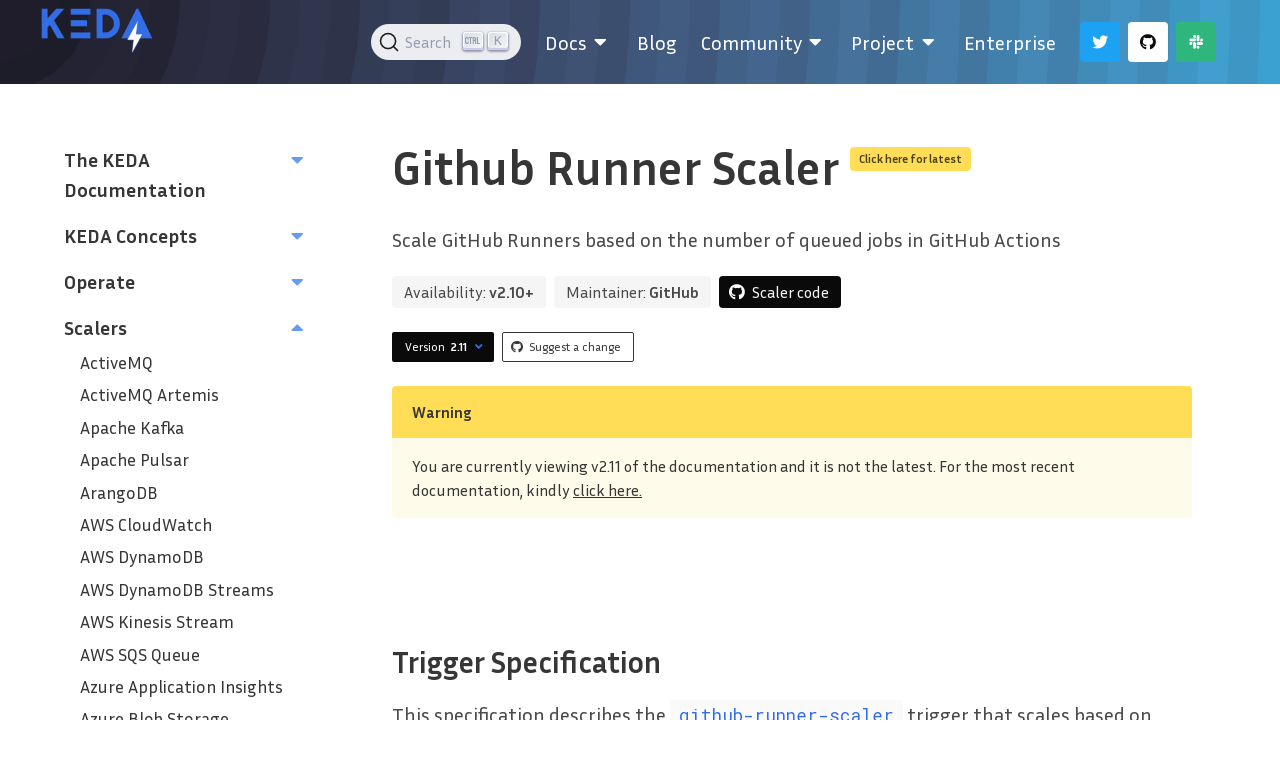

--- FILE ---
content_type: text/html; charset=UTF-8
request_url: https://keda.sh/docs/2.11/scalers/github-runner/
body_size: 10521
content:
<!doctype html><html lang=en-us>
<head>
<meta charset=utf-8>
<meta name=viewport content="width=device-width,initial-scale=1,shrink-to-fit=no">
<link rel=canonical href=https://keda.sh/docs/2.18/scalers/github-runner/>
<meta name=robots content="noindex">
<meta name=twitter:card content="summary">
<meta name=twitter:site content="kedaorg">
<meta name=twitter:creator content="kedaorg">
<meta name=twitter:image content="https://keda.sh/img/logos/keda-icon-color.png">
<meta name=twitter:image:alt content="KEDA color logo">
<meta name=docsearch:language content="en">
<meta name=docsearch:version content="2.11">
<meta property="og:url" content="https://keda.sh/docs/2.11/scalers/github-runner/">
<meta property="og:title" content="KEDA | Github Runner Scaler">
<meta property="og:description" content="Scale GitHub Runners based on the number of queued jobs in GitHub Actions">
<meta property="og:type" content="article">
<meta property="og:site_name" content="KEDA">
<meta property="og:image" content="https://keda.sh/img/logos/keda-icon-color.png">
<meta property="og:image:type" content="image/png">
<meta property="og:image:alt" content="KEDA color logo">
<meta property="og:locale" content="en_US">
<script async src="https://www.googletagmanager.com/gtag/js?id=G-YSWMV22VTQ"></script>
<script>var doNotTrack=!1;if(!doNotTrack){window.dataLayer=window.dataLayer||[];function gtag(){dataLayer.push(arguments)}gtag("js",new Date),gtag("config","G-YSWMV22VTQ",{anonymize_ip:!1})}</script>
<title>Github Runner Scaler | KEDA</title><link rel=stylesheet href=/css/style.69a433ad3d5f72be17a3de5d1a0d0c525d7e6ae47f51118c314a14aac2097171.css integrity="sha256-aaQzrT1fcr4Xo95dGg0MUl1+auR/URGMMUoUqsIJcXE=">
<link rel=stylesheet href=https://cdn.jsdelivr.net/npm/@docsearch/css@3>
<link rel="shortcut icon" href=/favicon.png>
</head><body class="is-page has-navbar-fixed-top">
<main class=is-main>
<nav id=mainnav style=padding:10px class="navbar is-transparent has-background-pattern is-fixed-top" role=navigation aria-label="main navigation" x-data="{ open: false }">
<div class=container>
<div class="navbar-brand is-left-padded" style=align-items:end>
<a class=navbar-item href=https://keda.sh>
<img src=/img/logos/keda-horizontal-color.png style=transform:scale(2) height=28 width=66 alt="Keda logo">
</a>
<a role=button class=navbar-burger data-target=navbar-menu aria-label=menu aria-expanded=false @click="open = !open" @click.away="open = false" :class="{ 'is-active': open }">
<span aria-hidden=true></span>
<span aria-hidden=true></span>
<span aria-hidden=true></span>
</a>
</div><div class=navbar-menu id=navbar-menu :class="{ 'is-active': open }">
<div class=navbar-end>
<div class=navbar-item id=navbar-search>
<p class="control has-icons-left">
<input class="input is-rounded" type=text placeholder=Search id=search-bar>
<span class="icon is-small is-left">
<i class="fas fa-search"></i>
</span>
</p></div><div class="docs-menu--mobile navbar-item is-size-5-desktop has-dropdown is-hoverable">
<div class="navbar-item is-size-5-desktop has-dropdown is-hoverable">
<div class="navbar-item is-size-5-desktop has-dropdown is-hoverable">
<a class="navbar-link is-arrowless" href=/docs/2.18/>
<span>
Docs
</span>
<span class=icon>
<i class="fas fa-md fa-caret-down"></i>
</span>
</a>
<div class="navbar-dropdown is-radiusless">
<div class="navbar-item is-size-5-desktop has-dropdown is-hoverable">
<a class="navbar-link is-arrowless" href=/docs/2.18/deploy>
<span>
Deploying KEDA
</span>
</a>
</div><div class="navbar-item is-size-5-desktop has-dropdown is-hoverable">
<a class="navbar-link is-arrowless" href=/docs/2.18/concepts>
<span>
Concepts
</span>
<span class=icon>
<i class="fas fa-md fa-caret-down"></i>
</span>
</a>
<div class="navbar-dropdown is-radiusless">
<div class="navbar-item is-size-5-desktop has-dropdown is-hoverable">
<a class="navbar-link is-arrowless" href=/docs/2.18/concepts/scaling-deployments/>
<span>
Scaling Deployments, StatefulSets & Custom Resources
</span>
</a>
</div><div class="navbar-item is-size-5-desktop has-dropdown is-hoverable">
<a class="navbar-link is-arrowless" href=/docs/2.18/concepts/scaling-jobs/>
<span>
Scaling Jobs
</span>
</a>
</div><div class="navbar-item is-size-5-desktop has-dropdown is-hoverable">
<a class="navbar-link is-arrowless" href=/docs/2.18/concepts/authentication/>
<span>
Authentication
</span>
</a>
</div><div class="navbar-item is-size-5-desktop has-dropdown is-hoverable">
<a class="navbar-link is-arrowless" href=/docs/2.18/concepts/external-scalers/>
<span>
External Scalers
</span>
</a>
</div><div class="navbar-item is-size-5-desktop has-dropdown is-hoverable">
<a class="navbar-link is-arrowless" href=/docs/2.18/concepts/admission-webhooks/>
<span>
Admission Webhooks
</span>
</a>
</div><div class="navbar-item is-size-5-desktop has-dropdown is-hoverable">
<a class="navbar-link is-arrowless" href=/docs/2.18/concepts/troubleshooting/>
<span>
Troubleshooting
</span>
</a>
</div></div></div><div class="navbar-item is-size-5-desktop has-dropdown is-hoverable">
<a class="navbar-link is-arrowless" href=/docs/2.18/concepts/#keda-architecture>
<span>
Architecture
</span>
</a>
</div><div class="navbar-item is-size-5-desktop has-dropdown is-hoverable">
<a class="navbar-link is-arrowless" href=/docs/2.18/scalers>
<span>
Scalers
</span>
</a>
</div><div class="navbar-item is-size-5-desktop has-dropdown is-hoverable">
<a class="navbar-link is-arrowless" href=/docs/2.18/operate/>
<span>
Operate
</span>
</a>
</div><div class="navbar-item is-size-5-desktop has-dropdown is-hoverable">
<a class="navbar-link is-arrowless" href=/docs/2.18/integrations/>
<span>
Integrations
</span>
</a>
</div><div class="navbar-item is-size-5-desktop has-dropdown is-hoverable">
<a class="navbar-link is-arrowless" href=/docs/2.18/authentication-providers>
<span>
Auth providers
</span>
</a>
</div><div class="navbar-item is-size-5-desktop has-dropdown is-hoverable">
<a class="navbar-link is-arrowless" href=/docs/2.18/migration/>
<span>
Migration Guide
</span>
</a>
</div><div class="navbar-item is-size-5-desktop has-dropdown is-hoverable">
<a class="navbar-link is-arrowless" href=/docs/2.18/reference/faq/>
<span>
FAQ
</span>
</a>
</div><div class="navbar-item is-size-5-desktop has-dropdown is-hoverable">
<a class="navbar-link is-arrowless" href=/docs/2.18/troubleshooting/>
<span>
Troubleshooting Guide
</span>
</a>
</div></div></div></div></div><div class="docs-menu--desktop navbar-item is-size-5-desktop has-dropdown is-hoverable">
<a class="navbar-link is-arrowless" href=/docs/2.18>
<span>
Docs
</span>
<span class="icon has-text-white">
<i class="fas fa-md fa-caret-down"></i>
</span>
</a>
<div class="navbar-dropdown is-radiusless">
<a class=navbar-item href=/docs/2.18/deploy>
<span>
Deploying KEDA
</span>
</a>
<a class=navbar-item href=/docs/2.18/concepts>
<span>
Concepts
</span>
</a>
<a class=navbar-item href=/docs/2.18/concepts/#keda-architecture>
<span>
Architecture
</span>
</a>
<a class=navbar-item href=/docs/2.18/scalers>
<span>
Scalers
</span>
</a>
<a class=navbar-item href=/docs/2.18/operate/>
<span>
Operate
</span>
</a>
<a class=navbar-item href=/docs/2.18/integrations/>
<span>
Integrations
</span>
</a>
<a class=navbar-item href=/docs/2.18/authentication-providers>
<span>
Auth providers
</span>
</a>
<a class=navbar-item href=/docs/2.18/migration/>
<span>
Migration Guide
</span>
</a>
<a class=navbar-item href=/docs/2.18/reference/faq/>
<span>
FAQ
</span>
</a>
<a class=navbar-item href=/docs/2.18/troubleshooting/>
<span>
Troubleshooting Guide
</span>
</a>
</div></div><a class="navbar-item is-size-5-desktop" href=/blog>
<span>
Blog
</span>
</a>
<div class="navbar-item is-size-5-desktop has-dropdown is-hoverable">
<a class="navbar-link is-arrowless">
<span>
Community
</span>
<span class="icon has-text-white">
<i class="fas fa-md fa-caret-down"></i>
</span>
</a>
<div class="navbar-dropdown is-radiusless">
<a class=navbar-item href=/community/>
<span>
Overview
</span>
</a>
<a class=navbar-item href=/community/#get-involved>
<span>
Get Involved
</span>
</a>
<a class=navbar-item href=/community/#end-users>
<span>
End-Users
</span>
</a>
<a class=navbar-item href=/community/#partners>
<span>
Partners
</span>
</a>
<a class=navbar-item href=/community/#supported-by>
<span>
Supported by
</span>
</a>
<a class=navbar-item href=/videos/>
<span>
Videos
</span>
</a>
<a class=navbar-item href=https://github.com/kedacore/samples target=_blank>
<span>
Samples
</span>
<span class="icon has-text-white">
<i class="fas fa-xs fa-external-link-alt"></i>
</span>
</a>
</div></div><div class="navbar-item is-size-5-desktop has-dropdown is-hoverable">
<a class="navbar-link is-arrowless">
<span>
Project
</span>
<span class="icon has-text-white">
<i class="fas fa-md fa-caret-down"></i>
</span>
</a>
<div class="navbar-dropdown is-radiusless">
<a class=navbar-item href=/support/>
<span>
Support
</span>
</a>
<a class=navbar-item href=https://github.com/cncf/foundation/blob/master/code-of-conduct.md target=_blank>
<span>
Code of Conduct
</span>
<span class="icon has-text-white">
<i class="fas fa-xs fa-external-link-alt"></i>
</span>
</a>
<a class=navbar-item href=https://github.com/kedacore/keda/blob/main/CHANGELOG.md target=_blank>
<span>
Changelog
</span>
<span class="icon has-text-white">
<i class="fas fa-xs fa-external-link-alt"></i>
</span>
</a>
<a class=navbar-item href=https://github.com/kedacore/governance/blob/main/GOVERNANCE.md target=_blank>
<span>
Governance
</span>
<span class="icon has-text-white">
<i class="fas fa-xs fa-external-link-alt"></i>
</span>
</a>
<a class=navbar-item href=https://github.com/kedacore/keda/blob/main/ROADMAP.md target=_blank>
<span>
Roadmap
</span>
<span class="icon has-text-white">
<i class="fas fa-xs fa-external-link-alt"></i>
</span>
</a>
<a class=navbar-item href=https://github.com/kedacore/governance/blob/main/DEPRECATIONS.md target=_blank>
<span>
Breaking Changes & Deprecations
</span>
<span class="icon has-text-white">
<i class="fas fa-xs fa-external-link-alt"></i>
</span>
</a>
<a class=navbar-item href=https://github.com/kedacore/keda/blob/main/CONTRIBUTING.md target=_blank>
<span>
Contributing
</span>
<span class="icon has-text-white">
<i class="fas fa-xs fa-external-link-alt"></i>
</span>
</a>
<a class=navbar-item href=https://github.com/kedacore/governance/blob/main/BRANDING.md target=_blank>
<span>
Colors and Logos
</span>
<span class="icon has-text-white">
<i class="fas fa-xs fa-external-link-alt"></i>
</span>
</a>
<a class=navbar-item href=https://github.com/kedacore/keda/blob/main/LICENSE target=_blank>
<span>
License
</span>
<span class="icon has-text-white">
<i class="fas fa-xs fa-external-link-alt"></i>
</span>
</a>
<a class=navbar-item href=https://github.com/kedacore/governance/blob/main/MEMBERS.md target=_blank>
<span>
Maintainers
</span>
<span class="icon has-text-white">
<i class="fas fa-xs fa-external-link-alt"></i>
</span>
</a>
<a class=navbar-item href=/resources/>
<span>
Learning Resources
</span>
</a>
<a class=navbar-item href=https://store.cncf.io/collections/keda target=_blank>
<span>
Merch
</span>
<span class="icon has-text-white">
<i class="fas fa-xs fa-external-link-alt"></i>
</span>
</a>
</div></div><a class="navbar-item is-size-5-desktop" href=/enterprise/>
<span>
Enterprise
</span>
</a>
<div class=navbar-item>
<div class=buttons>
<a class="button is-twitter-blue" href=https://twitter.com/kedaorg target=_blank>
<span class="icon has-text-white">
<i class="fab fa-twitter"></i>
</span>
</a>
<a class="button is-white" href=https://github.com/kedacore/keda target=_blank>
<span class="icon has-text-black">
<i class="fab fa-github"></i>
</span>
</a>
<a class="button is-slack-green" href=https://kubernetes.slack.com/messages/CKZJ36A5D target=_blank>
<span class="icon has-text-white">
<i class="fab fa-slack"></i>
</span>
</a>
</div></div></div></div></div></nav><script src=https://code.jquery.com/jquery-3.5.1.slim.min.js integrity=sha384-DfXdz2htPH0lsSSs5nCTpuj/zy4C+OGpamoFVy38MVBnE+IbbVYUew+OrCXaRkfj crossorigin=anonymous></script>
<script src=https://cdn.jsdelivr.net/npm/popper.js@1.16.0/dist/umd/popper.min.js integrity=sha384-Q6E9RHvbIyZFJoft+2mJbHaEWldlvI9IOYy5n3zV9zzTtmI3UksdQRVvoxMfooAo crossorigin=anonymous></script>
<script src=https://stackpath.bootstrapcdn.com/bootstrap/4.5.0/js/bootstrap.min.js integrity=sha384-OgVRvuATP1z7JjHLkuOU7Xw704+h835Lr+6QL9UvYjZE3Ipu6Tp75j7Bh/kR0JKI crossorigin=anonymous></script>
<script>$(function(){$(document).scroll(function(){var e=$("#mainnav");e.toggleClass("scrolled",$(this).scrollTop()>e.height())})})</script>
<div class=container>
<div class="columns is-variable is-8">
<div class="column is-one-quarter is-hidden-touch">
<div class=nav>
<div class=nav-section x-data="{ open: false }">
<div class="nav-section-title is-size-5 is-size-6-mobile" href=/docs/2.11/>
<a href=/docs/2.11/>
The KEDA Documentation
</a>
<span @click="open = !open">
<i class="fas fa-md has-text-secondary" :class="{ 'fa-caret-down': !open, 'fa-caret-up': open }"></i>
</span>
</div><ul class=nav-section-links x-show=open>
<li class=nav-section-link>
<a href=/docs/2.11/deploy/>
Deploying KEDA
</a>
</li><li class=nav-section-link>
<a href=/docs/2.11/reference/faq/>
FAQ
</a>
</li><li class=nav-section-link>
<a href=/docs/2.11/migration/>
Migration Guide
</a>
</li><li class=nav-section-link>
<a href=/docs/2.11/troubleshooting/>
Troubleshooting
</a>
</li></ul></div><div class=nav-subsection x-data="{ open: false }">
<div class="nav-section-title is-size-5 is-size-6-mobile" href=/docs/2.11/concepts/>
<a href=/docs/2.11/concepts/>
KEDA Concepts
</a>
<span @click="open = !open">
<i class="fas fa-md has-text-secondary" :class="{ 'fa-caret-down': !open, 'fa-caret-up': open }"></i>
</span>
</div><ul class=nav-section-links x-show=open>
<li class=nav-section-link>
<a href=/docs/2.11/concepts/scaling-deployments/>
Scaling Deployments, StatefulSets & Custom Resources
</a>
</li><li class=nav-section-link>
<a href=/docs/2.11/concepts/scaling-jobs/>
Scaling Jobs
</a>
</li><li class=nav-section-link>
<a href=/docs/2.11/concepts/authentication/>
Authentication
</a>
</li><li class=nav-section-link>
<a href=/docs/2.11/concepts/external-scalers/>
External Scalers
</a>
</li><li class=nav-section-link>
<a href=/docs/2.11/concepts/admission-webhooks/>
Admission Webhooks
</a>
</li><li class=nav-section-link>
<a href=/docs/2.11/concepts/troubleshooting/>
Troubleshooting
</a>
</li></ul></div><div class=nav-subsection x-data="{ open: false }">
<div class="nav-section-title is-size-5 is-size-6-mobile" href=/docs/2.11/operate/>
<a href=/docs/2.11/operate/>
Operate
</a>
<span @click="open = !open">
<i class="fas fa-md has-text-secondary" :class="{ 'fa-caret-down': !open, 'fa-caret-up': open }"></i>
</span>
</div><ul class=nav-section-links x-show=open>
<li class=nav-section-link>
<a href=/docs/2.11/operate/admission-webhooks/>
Admission Webhooks
</a>
</li><li class=nav-section-link>
<a href=/docs/2.11/operate/cluster/>
Cluster
</a>
</li><li class=nav-section-link>
<a href=/docs/2.11/operate/events/>
Events
</a>
</li><li class=nav-section-link>
<a href=/docs/2.11/operate/metrics-server/>
KEDA Metrics Server
</a>
</li><li class=nav-section-link>
<a href=/docs/2.11/operate/security/>
Security
</a>
</li></ul></div><div class=nav-subsection x-data="{ open: true }">
<div class="nav-section-title is-size-5 is-size-6-mobile" href=/docs/2.11/scalers/>
<a href=/docs/2.11/scalers/>
Scalers
</a>
<span @click="open = !open">
<i class="fas fa-md has-text-secondary" :class="{ 'fa-caret-down': !open, 'fa-caret-up': open }"></i>
</span>
</div><ul class=nav-section-links x-show=open>
<li class=nav-section-link>
<a href=/docs/2.11/scalers/activemq/>
ActiveMQ
</a>
</li><li class=nav-section-link>
<a href=/docs/2.11/scalers/artemis/>
ActiveMQ Artemis
</a>
</li><li class=nav-section-link>
<a href=/docs/2.11/scalers/apache-kafka/>
Apache Kafka
</a>
</li><li class=nav-section-link>
<a href=/docs/2.11/scalers/pulsar/>
Apache Pulsar
</a>
</li><li class=nav-section-link>
<a href=/docs/2.11/scalers/arangodb/>
ArangoDB
</a>
</li><li class=nav-section-link>
<a href=/docs/2.11/scalers/aws-cloudwatch/>
AWS CloudWatch
</a>
</li><li class=nav-section-link>
<a href=/docs/2.11/scalers/aws-dynamodb/>
AWS DynamoDB
</a>
</li><li class=nav-section-link>
<a href=/docs/2.11/scalers/aws-dynamodb-streams/>
AWS DynamoDB Streams
</a>
</li><li class=nav-section-link>
<a href=/docs/2.11/scalers/aws-kinesis/>
AWS Kinesis Stream
</a>
</li><li class=nav-section-link>
<a href=/docs/2.11/scalers/aws-sqs/>
AWS SQS Queue
</a>
</li><li class=nav-section-link>
<a href=/docs/2.11/scalers/azure-app-insights/>
Azure Application Insights
</a>
</li><li class=nav-section-link>
<a href=/docs/2.11/scalers/azure-storage-blob/>
Azure Blob Storage
</a>
</li><li class=nav-section-link>
<a href=/docs/2.11/scalers/azure-data-explorer/>
Azure Data Explorer
</a>
</li><li class=nav-section-link>
<a href=/docs/2.11/scalers/azure-event-hub/>
Azure Event Hubs
</a>
</li><li class=nav-section-link>
<a href=/docs/2.11/scalers/azure-log-analytics/>
Azure Log Analytics
</a>
</li><li class=nav-section-link>
<a href=/docs/2.11/scalers/azure-monitor/>
Azure Monitor
</a>
</li><li class=nav-section-link>
<a href=/docs/2.11/scalers/azure-pipelines/>
Azure Pipelines
</a>
</li><li class=nav-section-link>
<a href=/docs/2.11/scalers/azure-service-bus/>
Azure Service Bus
</a>
</li><li class=nav-section-link>
<a href=/docs/2.11/scalers/azure-storage-queue/>
Azure Storage Queue
</a>
</li><li class=nav-section-link>
<a href=/docs/2.11/scalers/cassandra/>
Cassandra
</a>
</li><li class=nav-section-link>
<a href=/docs/2.11/scalers/couchdb/>
CouchDB
</a>
</li><li class=nav-section-link>
<a href=/docs/2.11/scalers/cpu/>
CPU
</a>
</li><li class=nav-section-link>
<a href=/docs/2.11/scalers/cron/>
Cron
</a>
</li><li class=nav-section-link>
<a href=/docs/2.11/scalers/datadog/>
Datadog
</a>
</li><li class=nav-section-link>
<a href=/docs/2.11/scalers/elasticsearch/>
Elasticsearch
</a>
</li><li class=nav-section-link>
<a href=/docs/2.11/scalers/etcd/>
Etcd
</a>
</li><li class=nav-section-link>
<a href=/docs/2.11/scalers/external/>
External
</a>
</li><li class=nav-section-link>
<a href=/docs/2.11/scalers/external-push/>
External Push
</a>
</li><li class="nav-section-link is-active">
<a href=/docs/2.11/scalers/github-runner/>
Github Runner Scaler
</a>
</li><div class=nav-section-toc>
<nav id=TableOfContents>
<ul>
<li>
<ul>
<li><a href=#trigger-specification>Trigger Specification</a></li><li><a href=#authentication-parameters>Authentication Parameters</a></li><li><a href=#setting-up-the-github-app>Setting up the GitHub App</a></li><li><a href=#how-does-it-work>How does it work?</a></li><li><a href=#example>Example</a></li></ul></li></ul></nav></div><li class=nav-section-link>
<a href=/docs/2.11/scalers/gcp-stackdriver/>
Google Cloud Platform Stackdriver
</a>
</li><li class=nav-section-link>
<a href=/docs/2.11/scalers/gcp-storage/>
Google Cloud Platform Storage
</a>
</li><li class=nav-section-link>
<a href=/docs/2.11/scalers/gcp-pub-sub/>
Google Cloud Platform‎ Pub/Sub
</a>
</li><li class=nav-section-link>
<a href=/docs/2.11/scalers/graphite/>
Graphite
</a>
</li><li class=nav-section-link>
<a href=/docs/2.11/scalers/huawei-cloudeye/>
Huawei Cloudeye
</a>
</li><li class=nav-section-link>
<a href=/docs/2.11/scalers/ibm-mq/>
IBM MQ
</a>
</li><li class=nav-section-link>
<a href=/docs/2.11/scalers/influxdb/>
InfluxDB
</a>
</li><li class=nav-section-link>
<a href=/docs/2.11/scalers/kubernetes-workload/>
Kubernetes Workload
</a>
</li><li class=nav-section-link>
<a href=/docs/2.11/scalers/liiklus-topic/>
Liiklus Topic
</a>
</li><li class=nav-section-link>
<a href=/docs/2.11/scalers/loki/>
Loki
</a>
</li><li class=nav-section-link>
<a href=/docs/2.11/scalers/memory/>
Memory
</a>
</li><li class=nav-section-link>
<a href=/docs/2.11/scalers/metrics-api/>
Metrics API
</a>
</li><li class=nav-section-link>
<a href=/docs/2.11/scalers/mongodb/>
MongoDB
</a>
</li><li class=nav-section-link>
<a href=/docs/2.11/scalers/mssql/>
MSSQL
</a>
</li><li class=nav-section-link>
<a href=/docs/2.11/scalers/mysql/>
MySQL
</a>
</li><li class=nav-section-link>
<a href=/docs/2.11/scalers/nats-jetstream/>
NATS JetStream
</a>
</li><li class=nav-section-link>
<a href=/docs/2.11/scalers/nats-streaming/>
NATS Streaming
</a>
</li><li class=nav-section-link>
<a href=/docs/2.11/scalers/new-relic/>
New Relic
</a>
</li><li class=nav-section-link>
<a href=/docs/2.11/scalers/openstack-metric/>
OpenStack Metric
</a>
</li><li class=nav-section-link>
<a href=/docs/2.11/scalers/openstack-swift/>
OpenStack Swift
</a>
</li><li class=nav-section-link>
<a href=/docs/2.11/scalers/postgresql/>
PostgreSQL
</a>
</li><li class=nav-section-link>
<a href=/docs/2.11/scalers/predictkube/>
Predictkube
</a>
</li><li class=nav-section-link>
<a href=/docs/2.11/scalers/prometheus/>
Prometheus
</a>
</li><li class=nav-section-link>
<a href=/docs/2.11/scalers/rabbitmq-queue/>
RabbitMQ Queue
</a>
</li><li class=nav-section-link>
<a href=/docs/2.11/scalers/redis-lists/>
Redis Lists
</a>
</li><li class=nav-section-link>
<a href=/docs/2.11/scalers/redis-cluster-lists/>
Redis Lists (supports Redis Cluster)
</a>
</li><li class=nav-section-link>
<a href=/docs/2.11/scalers/redis-sentinel-lists/>
Redis Lists (supports Redis Sentinel)
</a>
</li><li class=nav-section-link>
<a href=/docs/2.11/scalers/redis-streams/>
Redis Streams
</a>
</li><li class=nav-section-link>
<a href=/docs/2.11/scalers/redis-cluster-streams/>
Redis Streams (supports Redis Cluster)
</a>
</li><li class=nav-section-link>
<a href=/docs/2.11/scalers/redis-sentinel-streams/>
Redis Streams (supports Redis Sentinel)
</a>
</li><li class=nav-section-link>
<a href=/docs/2.11/scalers/selenium-grid-scaler/>
Selenium Grid Scaler
</a>
</li><li class=nav-section-link>
<a href=/docs/2.11/scalers/solace-pub-sub/>
Solace PubSub+ Event Broker
</a>
</li><li class=nav-section-link>
<a href=/docs/2.11/scalers/solr/>
Solr
</a>
</li></ul></div><div class=nav-subsection x-data="{ open: false }">
<div class="nav-section-title is-size-5 is-size-6-mobile" href=/docs/2.11/authentication-providers/>
<a href=/docs/2.11/authentication-providers/>
Authentication Providers
</a>
<span @click="open = !open">
<i class="fas fa-md has-text-secondary" :class="{ 'fa-caret-down': !open, 'fa-caret-up': open }"></i>
</span>
</div><ul class=nav-section-links x-show=open>
<li class=nav-section-link>
<a href=/docs/2.11/authentication-providers/aws-eks/>
AWS EKS Pod Identity Webhook
</a>
</li><li class=nav-section-link>
<a href=/docs/2.11/authentication-providers/aws-kiam/>
AWS Kiam Pod Identity
</a>
</li><li class=nav-section-link>
<a href=/docs/2.11/authentication-providers/azure-ad-pod-identity/>
Azure AD Pod Identity
</a>
</li><li class=nav-section-link>
<a href=/docs/2.11/authentication-providers/azure-ad-workload-identity/>
Azure AD Workload Identity
</a>
</li><li class=nav-section-link>
<a href=/docs/2.11/authentication-providers/azure-key-vault/>
Azure Key Vault secret
</a>
</li><li class=nav-section-link>
<a href=/docs/2.11/authentication-providers/environment-variable/>
Environment variable
</a>
</li><li class=nav-section-link>
<a href=/docs/2.11/authentication-providers/gcp-workload-identity/>
GCP Workload Identity
</a>
</li><li class=nav-section-link>
<a href=/docs/2.11/authentication-providers/hashicorp-vault/>
Hashicorp Vault secret
</a>
</li><li class=nav-section-link>
<a href=/docs/2.11/authentication-providers/secret/>
Secret
</a>
</li></ul></div><div class=nav-subsection x-data="{ open: false }">
<div class="nav-section-title is-size-5 is-size-6-mobile" href=/docs/2.11/integrations/>
<a href=/docs/2.11/integrations/>
Integrations
</a>
<span @click="open = !open">
<i class="fas fa-md has-text-secondary" :class="{ 'fa-caret-down': !open, 'fa-caret-up': open }"></i>
</span>
</div><ul class=nav-section-links x-show=open>
<li class=nav-section-link>
<a href=/docs/2.11/integrations/prometheus/>
Integrate with Prometheus
</a>
</li></ul></div></div></div><div class="column is-three-quarters is-content-column">
<section class=hero>
<div class=hero-body>
<div class=container>
<p class="title is-size-1 is-size-2-mobile has-text-weight-bold is-spaced">
Github Runner Scaler
<sup>
<a href=/docs/2.18/scalers/github-runner/>
<span class="tag is-warning">Click here for latest</span>
</a>
</sup>
</p><p class=subtitle>
Scale GitHub Runners based on the number of queued jobs in GitHub Actions
</p><div class=field>
<p class=control>
<div class="tags are-medium">
<span class=tag>
Availability:&nbsp;<span class=has-text-weight-bold>v2.10+</span>
</span>
<span class="tag is-outlined">
Maintainer:&nbsp;<span class=has-text-weight-bold>GitHub</span>
</span>
<div class="tag is-black">
<span class=icon>
<i class="fab fa-github"></i>
</span>
<a class=has-text-light href=https://github.com/kedacore/keda/blob/main/pkg/scalers/github_runner_scaler.go target=_blank>
Scaler code
</a>
</div></div></p></div><div class="buttons are-small are-spaced">
<div class=dropdown x-data="{ open: false }" :class="{ 'is-active': open }">
<div class=dropdown-trigger>
<button class="button is-black" aria-haspopup=true aria-controls=dropdown-menu @click="open = !open" @click.away="open = false">
Version
&nbsp;
<span class=has-text-weight-bold>
2.11
</span>
<span class="icon is-small has-text-primary">
<i class="fas fa-angle-down" aria-hidden=true></i>
</span>
</button>
</div><div class=dropdown-menu id=dropdown-menu role=menu>
<div class=dropdown-content>
<a class=dropdown-item href=/docs/2.19/scalers/github-runner>
<span>
2.19
</span>
&nbsp;
<span>
(unreleased)
</span>
</a>
<a class=dropdown-item href=/docs/2.18/scalers/github-runner>
<span>
2.18
</span>
&nbsp;
<span>
(latest)
</span>
</a>
<a class=dropdown-item href=/docs/2.17/scalers/github-runner>
<span>
2.17
</span>
</a>
<a class=dropdown-item href=/docs/2.16/scalers/github-runner>
<span>
2.16
</span>
</a>
<a class=dropdown-item href=/docs/2.15/scalers/github-runner>
<span>
2.15
</span>
</a>
<a class=dropdown-item href=/docs/2.14/scalers/github-runner>
<span>
2.14
</span>
</a>
<a class=dropdown-item href=/docs/2.13/scalers/github-runner>
<span>
2.13
</span>
</a>
<a class=dropdown-item href=/docs/2.12/scalers/github-runner>
<span>
2.12
</span>
</a>
<a class=dropdown-item href=/docs/2.11/scalers/github-runner>
<span>
2.11
</span>
</a>
<a class=dropdown-item href=/docs/2.10/scalers/github-runner>
<span>
2.10
</span>
</a>
</div></div></div><a class="button is-dark is-outlined" href=https://github.com/kedacore/keda-docs/blob/main/content/docs/2.11/scalers/github-runner.md target=_blank>
<span class=icon>
<i class="fab fa-github"></i>
</span>
<span>
Suggest a change
</span>
</a>
</div><article class="message is-warning">
<div class=message-header>
<p>Warning</p></div><div class=message-body>
You are currently viewing v2.11 of the documentation and it is not the latest. For the most recent documentation, kindly <a href=/docs/2.18/scalers/github-runner/> click here.</a>
</div></article></div></div></section><section class=section>
<div class=container>
<div class="content is-medium is-constrained has-bottom-margin">
<h3 id=trigger-specification>Trigger Specification <a class=headline-hash href=#trigger-specification><span class="icon hashlink"><i class="fas fa-hashtag"></i></span></a></h3><p>This specification describes the <code>github-runner-scaler</code> trigger that scales based on queued jobs in GitHub Actions.</p><div class=highlight><pre tabindex=0 style=color:#f8f8f2;background-color:#282a36;-moz-tab-size:4;-o-tab-size:4;tab-size:4><code class=language-yaml data-lang=yaml><span style=display:flex><span><span style=color:#ff79c6>triggers</span>:
</span></span><span style=display:flex><span>  - <span style=color:#ff79c6>type</span>: github-runner
</span></span><span style=display:flex><span>    <span style=color:#ff79c6>metadata</span>:
</span></span><span style=display:flex><span>      <span style=color:#6272a4># Optional: The URL of the GitHub API, defaults to https://api.github.com</span>
</span></span><span style=display:flex><span>      <span style=color:#ff79c6>githubApiURL</span>: <span style=color:#f1fa8c>&#34;https://api.github.com&#34;</span>
</span></span><span style=display:flex><span>      <span style=color:#6272a4># Required: The owner of the GitHub repository, or the organization that owns the repository</span>
</span></span><span style=display:flex><span>      <span style=color:#ff79c6>owner</span>: <span style=color:#f1fa8c>&#34;{owner}&#34;</span>
</span></span><span style=display:flex><span>      <span style=color:#6272a4># Required: The scope of the runner, can be either &#34;org&#34; (organisation), &#34;ent&#34; (enterprise) or &#34;repo&#34; (repository)</span>
</span></span><span style=display:flex><span>      <span style=color:#ff79c6>runnerScope</span>: <span style=color:#f1fa8c>&#34;{runnerScope}&#34;</span>
</span></span><span style=display:flex><span>      <span style=color:#6272a4># Optional: The list of repositories to scale, separated by comma</span>
</span></span><span style=display:flex><span>      <span style=color:#ff79c6>repos</span>: <span style=color:#f1fa8c>&#34;{repos}&#34;</span>
</span></span><span style=display:flex><span>      <span style=color:#6272a4># Optional: The list of runner labels to scale on, separated by comma</span>
</span></span><span style=display:flex><span>      <span style=color:#ff79c6>labels</span>: <span style=color:#f1fa8c>&#34;{labels}&#34;</span>
</span></span><span style=display:flex><span>      <span style=color:#6272a4># Optional: The target number of queued jobs to scale on</span>
</span></span><span style=display:flex><span>      <span style=color:#ff79c6>targetWorkflowQueueLength</span>: <span style=color:#f1fa8c>&#34;1&#34;</span> <span style=color:#6272a4># Default 1</span>
</span></span><span style=display:flex><span>      <span style=color:#6272a4># Optional: The name of the application ID from the GitHub App</span>
</span></span><span style=display:flex><span>      <span style=color:#ff79c6>applicationID</span>: <span style=color:#f1fa8c>&#34;{applicatonID}&#34;</span>
</span></span><span style=display:flex><span>      <span style=color:#6272a4># Optional: The name of the installation ID from the GitHub App once installed into Org or repo.</span>
</span></span><span style=display:flex><span>      <span style=color:#ff79c6>installationID</span>: <span style=color:#f1fa8c>&#34;{installationID}&#34;</span>      
</span></span><span style=display:flex><span>    <span style=color:#ff79c6>authenticationRef</span>:
</span></span><span style=display:flex><span>      <span style=color:#ff79c6>name</span>: personalAccessToken or appKey triggerAuthentication Reference
</span></span></code></pre></div><p><strong>Parameter list:</strong></p><ul>
<li><code>githubApiURL</code> - The URL of the GitHub API, defaults to <a href=https://api.github.com target=_blank>https://api.github.com<sup><i class="fas fa-xs fa-external-link-alt"></i></sup></a>. You should only need to modify this if you have your own GitHub Appliance. (Optional)</li><li><code>owner</code> - The owner of the GitHub repository, or the organization that owns the repository. (Required)</li><li><code>runnerScope</code> - The scope of the runner, can be either &ldquo;org&rdquo;, &ldquo;ent&rdquo; or &ldquo;repo&rdquo;. (Required)</li><li><code>repos</code> - The list of repositories to scale, separated by comma. (Optional)</li><li><code>labels</code> - The list of runner labels to scale on, separated by comma. (Optional)</li><li><code>targetWorkflowQueueLength</code> - The target number of queued jobs to scale on. (Optional, Default: 1)</li><li><code>applicationID</code> - The name of the application ID from the GitHub App. (Optional, Required if installationID set)</li><li><code>installationID</code> - The name of the installation ID from the GitHub App once installed into Org or repo. (Optional, Required if applicationID set)</li></ul><p><em>Parameters from Environment Variables</em></p><p>You can access each parameter from above using environment variables. When you specify the parameter in metadata with a suffix of <code>FromEnv</code>,
the scaler will use the value from the environment variable. The environment variable must be available to the manifest. e.g. <code>labelsFromEnv: "RUNNER_LABELS"</code> will use the environment variable <code>RUNNER_LABELS</code> as the source fo the <code>labels</code> parameter.</p><ul>
<li><code>githubApiURLFromEnv</code> - The URL of the GitHub API, defaults to <a href=https://api.github.com target=_blank>https://api.github.com<sup><i class="fas fa-xs fa-external-link-alt"></i></sup></a>. You should only need to modify this if you have your own GitHub Appliance. (Optional)</li><li><code>ownerFromEnv</code> - The owner of the GitHub repository, or the organization that owns the repository. (Required)</li><li><code>runnerScopeFromEnv</code> - The scope of the runner, can be either &ldquo;org&rdquo;, &ldquo;ent&rdquo; or &ldquo;repo&rdquo;. (Required)</li><li><code>reposFromEnv</code> - The list of repositories to scale, separated by comma. (Optional)</li><li><code>labelsFromEnv</code> - The list of runner labels to scale on, separated by comma. (Optional)</li><li><code>targetWorkflowQueueLengthFromEnv</code> - The target number of queued jobs to scale on. (Optional, Default: 1)</li><li><code>applicationIDFromEnv</code> - The name of the application ID from the GitHub App. (Optional) (Required if installationID set)</li><li><code>installationIDFromEnv</code> - The name of the installation ID from the GitHub App once installed into Org or repo. (Optional) (Required if applicationID set)</li></ul><h3 id=authentication-parameters>Authentication Parameters <a class=headline-hash href=#authentication-parameters><span class="icon hashlink"><i class="fas fa-hashtag"></i></span></a></h3><p>You authenticate with GitHub using a Personal Access Token or a GitHub App private key via <code>TriggerAuthentication</code> configuration.</p><p><strong>Token or Key Authentication:</strong></p><ul>
<li><code>personalAccessToken</code> - The Personal Access Token (PAT) for GitHub from your user. (Optional, Required if GitHub App not used)</li><li><code>appKey</code> - The private key for the GitHub App. This is the contents of the <code>.pem</code> file you downloaded when you created the GitHub App. (Optional, Required if applicationID set)</li></ul><h3 id=setting-up-the-github-app>Setting up the GitHub App <a class=headline-hash href=#setting-up-the-github-app><span class="icon hashlink"><i class="fas fa-hashtag"></i></span></a></h3><p>You can use the GitHub App to authenticate with GitHub. This is useful if you want a more secure method of authentication with higher rate limits.</p><ol>
<li>Create a GitHub App in your organization or repository. (<a href=https://docs.github.com/en/developers/apps/creating-a-github-app target=_blank>docs<sup><i class="fas fa-xs fa-external-link-alt"></i></sup></a>)</li><li>Make a note of the Application ID. You will need these to configure the scaler.</li><li>Disable Webhooks on your GitHub App.</li><li>Set the permissions for your GitHub App. The following permissions are required:
<ul>
<li><strong>Repository permissions</strong>
<ul>
<li>Actions - Read-only</li><li>Administration - Read & Write</li><li>Metadata - Read-only</li></ul></li><li><strong>Organization permissions</strong>
<ul>
<li>Actions - Read-only</li><li>Metadata - Read-only</li><li>Self-hosted Runners - Read & write</li></ul></li></ul></li><li>Download the private key for the GitHub App. (<a href=https://docs.github.com/en/developers/apps/authenticating-with-github-apps#generating-a-private-key target=_blank>docs<sup><i class="fas fa-xs fa-external-link-alt"></i></sup></a>)</li><li>Install the GitHub App on your organization or repository. (<a href=https://docs.github.com/en/developers/apps/installing-github-apps target=_blank>docs<sup><i class="fas fa-xs fa-external-link-alt"></i></sup></a>)</li><li>Make a note of the Installation ID. You will need these to configure the scaler.</li></ol><h3 id=how-does-it-work>How does it work? <a class=headline-hash href=#how-does-it-work><span class="icon hashlink"><i class="fas fa-hashtag"></i></span></a></h3><p>The scaler will query the GitHub API to get the number of queued jobs in the specified repositories, subject to filters. If the number of queued jobs is equal to or greater than the <code>targetWorkflowQueueLength</code>, the scaler will scale up.</p><p>We provide various options to have granular control over what runners to scale:</p><ul>
<li><strong>Repository Filtering</strong> - If no <code>repos</code> are specified, the scaler will query all repositories in the specified <code>owner</code>. This is useful if you want to scale on all repositories in an organization, but will result in a lot of API calls and affect the Rate Limit.</li><li><strong>Label-based Filtering</strong> - The <code>labels</code> parameter is used to filter the runners that the scaler will scale. It uses the minimum applicable label for the runner. For example, if you have a runner with the labels <code>golang</code> and <code>helm</code>, and you specify <code>helm</code> in the <code>labels</code> field on the GitHub Action, the scaler will scale up that runner.</li></ul><p><strong>API Query Chain</strong></p><p>The scaler will query the GitHub API in the following order:</p><ul>
<li>If no repos are specified: Get the list of repos for the specified owner.</li><li>For each repo: Get the list of workflows runs in the repo.</li><li>For each queued workflow run: Get the list of jobs in the queued workflow run.</li><li>For each job: if the scaler matches, increment the queue length for that scaler.</li></ul><p><strong>Notes on Rate Limits</strong></p><p>GitHub Documentation on Rate Limiting <a href="https://docs.github.com/en/rest/overview/resources-in-the-rest-api?apiVersion=2022-11-28#rate-limiting" target=_blank>https://docs.github.com/en/rest/overview/resources-in-the-rest-api?apiVersion=2022-11-28#rate-limiting<sup><i class="fas fa-xs fa-external-link-alt"></i></sup></a></p><p>Example: The GitHub API has a rate limit of standard 5000 requests per hour. The scaler will make 1 request per repository to get the list of workflows,
and 1 request per queued workflow to get the list of jobs. If you have 100 repositories, and 10 queued workflows (across all those repos), the scaler will make 110 requests per scaler check (default: 30 secs). This is 3.6% of the hourly rate limit per 30 seconds.</p><p>Careful design of how you design your repository request layout can help reduce the number of API calls. Usage of the <code>repos</code> parameter is recommended to reduce the number of API calls to the GitHub API.</p><p>Note: This does not apply to a hosted appliance as there are no rate limits.</p><p>Additional Note: The GitHub App authentication method has a rate limit of 15000 rather than 5000 per hour.</p><p><strong>References</strong></p><p>GitHub&rsquo;s self-hosted runner documentation: <a href=https://docs.github.com/en/actions/hosting-your-own-runners/about-self-hosted-runners target=_blank>https://docs.github.com/en/actions/hosting-your-own-runners/about-self-hosted-runners<sup><i class="fas fa-xs fa-external-link-alt"></i></sup></a></p><p>myoung34&rsquo;s excellent worker on containerised runners: <a href=https://github.com/myoung34/docker-github-actions-runner target=_blank>https://github.com/myoung34/docker-github-actions-runner<sup><i class="fas fa-xs fa-external-link-alt"></i></sup></a></p><h3 id=example>Example <a class=headline-hash href=#example><span class="icon hashlink"><i class="fas fa-hashtag"></i></span></a></h3><div class=highlight><pre tabindex=0 style=color:#f8f8f2;background-color:#282a36;-moz-tab-size:4;-o-tab-size:4;tab-size:4><code class=language-yaml data-lang=yaml><span style=display:flex><span><span style=color:#ff79c6>apiVersion</span>: v1
</span></span><span style=display:flex><span><span style=color:#ff79c6>kind</span>: Secret
</span></span><span style=display:flex><span><span style=color:#ff79c6>type</span>: Opaque
</span></span><span style=display:flex><span><span style=color:#ff79c6>metadata</span>:
</span></span><span style=display:flex><span>  <span style=color:#ff79c6>name</span>: github-auth
</span></span><span style=display:flex><span><span style=color:#ff79c6>data</span>:
</span></span><span style=display:flex><span>  <span style=color:#ff79c6>personalAccessToken</span>: &lt;encoded personalAccessToken&gt;
</span></span><span style=display:flex><span>---
</span></span><span style=display:flex><span><span style=color:#ff79c6>apiVersion</span>: keda.sh/v1alpha1
</span></span><span style=display:flex><span><span style=color:#ff79c6>kind</span>: TriggerAuthentication
</span></span><span style=display:flex><span><span style=color:#ff79c6>metadata</span>:
</span></span><span style=display:flex><span>  <span style=color:#ff79c6>name</span>: github-trigger-auth
</span></span><span style=display:flex><span>  <span style=color:#ff79c6>namespace</span>: default
</span></span><span style=display:flex><span><span style=color:#ff79c6>spec</span>:
</span></span><span style=display:flex><span>  <span style=color:#ff79c6>secretTargetRef</span>:
</span></span><span style=display:flex><span>    - <span style=color:#ff79c6>parameter</span>: personalAccessToken
</span></span><span style=display:flex><span>      <span style=color:#ff79c6>name</span>: github-auth
</span></span><span style=display:flex><span>      <span style=color:#ff79c6>key</span>: personalAccessToken
</span></span><span style=display:flex><span>---
</span></span><span style=display:flex><span><span style=color:#ff79c6>apiVersion</span>: keda.sh/v1alpha1
</span></span><span style=display:flex><span><span style=color:#ff79c6>kind</span>: ScaledObject
</span></span><span style=display:flex><span><span style=color:#ff79c6>metadata</span>:
</span></span><span style=display:flex><span>  <span style=color:#ff79c6>name</span>: github-runner-scaledobject
</span></span><span style=display:flex><span>  <span style=color:#ff79c6>namespace</span>: default
</span></span><span style=display:flex><span><span style=color:#ff79c6>spec</span>:
</span></span><span style=display:flex><span>  <span style=color:#ff79c6>scaleTargetRef</span>:
</span></span><span style=display:flex><span>    <span style=color:#ff79c6>name</span>: gitrunner-deployment
</span></span><span style=display:flex><span>  <span style=color:#ff79c6>minReplicaCount</span>: <span style=color:#bd93f9>1</span>
</span></span><span style=display:flex><span>  <span style=color:#ff79c6>maxReplicaCount</span>: <span style=color:#bd93f9>5</span>
</span></span><span style=display:flex><span>  <span style=color:#ff79c6>triggers</span>:
</span></span><span style=display:flex><span>  - <span style=color:#ff79c6>type</span>: github-runner
</span></span><span style=display:flex><span>    <span style=color:#ff79c6>metadata</span>:
</span></span><span style=display:flex><span>      <span style=color:#ff79c6>githubApiURL</span>: <span style=color:#f1fa8c>&#34;https://api.github.com&#34;</span>
</span></span><span style=display:flex><span>      <span style=color:#ff79c6>owner</span>: <span style=color:#f1fa8c>&#34;kedacore&#34;</span>
</span></span><span style=display:flex><span>      <span style=color:#ff79c6>runnerScope</span>: <span style=color:#f1fa8c>&#34;repo&#34;</span>
</span></span><span style=display:flex><span>      <span style=color:#ff79c6>repos</span>: <span style=color:#f1fa8c>&#34;keda,keda-docs&#34;</span>
</span></span><span style=display:flex><span>      <span style=color:#ff79c6>labels</span>: <span style=color:#f1fa8c>&#34;golang,helm&#34;</span>
</span></span><span style=display:flex><span>      <span style=color:#ff79c6>targetWorkflowQueueLength</span>: <span style=color:#f1fa8c>&#34;1&#34;</span>
</span></span><span style=display:flex><span>    <span style=color:#ff79c6>authenticationRef</span>:
</span></span><span style=display:flex><span>     <span style=color:#ff79c6>name</span>: github-trigger-auth
</span></span></code></pre></div><p>Alternate example using ScaledJobs and using myoung34&rsquo;s work on containerised runners:</p><div class=highlight><pre tabindex=0 style=color:#f8f8f2;background-color:#282a36;-moz-tab-size:4;-o-tab-size:4;tab-size:4><code class=language-yaml data-lang=yaml><span style=display:flex><span><span style=color:#ff79c6>apiVersion</span>: keda.sh/v1alpha1
</span></span><span style=display:flex><span><span style=color:#ff79c6>kind</span>: ScaledJob
</span></span><span style=display:flex><span><span style=color:#ff79c6>metadata</span>:
</span></span><span style=display:flex><span>  <span style=color:#ff79c6>name</span>: scaledjob-github-runner
</span></span><span style=display:flex><span>  <span style=color:#ff79c6>namespace</span>: github-runner
</span></span><span style=display:flex><span><span style=color:#ff79c6>spec</span>:
</span></span><span style=display:flex><span>  <span style=color:#ff79c6>jobTargetRef</span>:
</span></span><span style=display:flex><span>    <span style=color:#ff79c6>template</span>:
</span></span><span style=display:flex><span>      <span style=color:#ff79c6>metadata</span>:
</span></span><span style=display:flex><span>        <span style=color:#ff79c6>labels</span>:
</span></span><span style=display:flex><span>          <span style=color:#ff79c6>app</span>: scaledjob-github-runner
</span></span><span style=display:flex><span>      <span style=color:#ff79c6>spec</span>:
</span></span><span style=display:flex><span>        <span style=color:#ff79c6>containers</span>:
</span></span><span style=display:flex><span>        - <span style=color:#ff79c6>name</span>: scaledjob-github-runner
</span></span><span style=display:flex><span>          <span style=color:#ff79c6>image</span>: myoung34/github-runner:2.302.1-ubuntu-focal
</span></span><span style=display:flex><span>          <span style=color:#ff79c6>imagePullPolicy</span>: Always
</span></span><span style=display:flex><span>          <span style=color:#ff79c6>env</span>:
</span></span><span style=display:flex><span>          - <span style=color:#ff79c6>name</span>: EPHEMERAL
</span></span><span style=display:flex><span>            <span style=color:#ff79c6>value</span>: <span style=color:#f1fa8c>&#34;true&#34;</span>
</span></span><span style=display:flex><span>          - <span style=color:#ff79c6>name</span>: DISABLE_RUNNER_UPDATE
</span></span><span style=display:flex><span>            <span style=color:#ff79c6>value</span>: <span style=color:#f1fa8c>&#34;true&#34;</span>
</span></span><span style=display:flex><span>          - <span style=color:#ff79c6>name</span>: REPO_URL
</span></span><span style=display:flex><span>            <span style=color:#ff79c6>value</span>: <span style=color:#f1fa8c>&#34;https://github.com/OWNER/REPONAME&#34;</span>
</span></span><span style=display:flex><span>          - <span style=color:#ff79c6>name</span>: RUNNER_SCOPE
</span></span><span style=display:flex><span>            <span style=color:#ff79c6>value</span>: <span style=color:#f1fa8c>&#34;repo&#34;</span>
</span></span><span style=display:flex><span>          - <span style=color:#ff79c6>name</span>: LABELS
</span></span><span style=display:flex><span>            <span style=color:#ff79c6>value</span>: <span style=color:#f1fa8c>&#34;my-label&#34;</span>
</span></span><span style=display:flex><span>          - <span style=color:#ff79c6>name</span>: ACCESS_TOKEN
</span></span><span style=display:flex><span>            <span style=color:#ff79c6>valueFrom</span>:
</span></span><span style=display:flex><span>              <span style=color:#ff79c6>secretKeyRef</span>:
</span></span><span style=display:flex><span>                <span style=color:#ff79c6>name</span>: {{.SecretName}}
</span></span><span style=display:flex><span>                <span style=color:#ff79c6>key</span>: personalAccessToken
</span></span><span style=display:flex><span>        <span style=color:#ff79c6>restartPolicy</span>: Never
</span></span><span style=display:flex><span>  <span style=color:#ff79c6>minReplicaCount</span>: <span style=color:#bd93f9>0</span>
</span></span><span style=display:flex><span>  <span style=color:#ff79c6>maxReplicaCount</span>: <span style=color:#bd93f9>20</span>
</span></span><span style=display:flex><span>  <span style=color:#ff79c6>pollingInterval</span>: <span style=color:#bd93f9>30</span>
</span></span><span style=display:flex><span>  <span style=color:#ff79c6>triggers</span>:
</span></span><span style=display:flex><span>  - <span style=color:#ff79c6>type</span>: github-runner
</span></span><span style=display:flex><span>    <span style=color:#ff79c6>metadata</span>:
</span></span><span style=display:flex><span>      <span style=color:#ff79c6>owner</span>: OWNER
</span></span><span style=display:flex><span>      <span style=color:#ff79c6>repos</span>: REPONAME(S)
</span></span><span style=display:flex><span>      <span style=color:#ff79c6>labelsFromEnv</span>: <span style=color:#f1fa8c>&#34;LABELS&#34;</span>
</span></span><span style=display:flex><span>      <span style=color:#ff79c6>runnerScopeFromEnv</span>: <span style=color:#f1fa8c>&#34;RUNNER_SCOPE&#34;</span>
</span></span><span style=display:flex><span>    <span style=color:#ff79c6>authenticationRef</span>:
</span></span><span style=display:flex><span>     <span style=color:#ff79c6>name</span>: github-trigger-auth
</span></span></code></pre></div><p>GitHub App example using ScaledJobs and using myoung34&rsquo;s work on containerised runners:</p><div class=highlight><pre tabindex=0 style=color:#f8f8f2;background-color:#282a36;-moz-tab-size:4;-o-tab-size:4;tab-size:4><code class=language-yaml data-lang=yaml><span style=display:flex><span><span style=color:#ff79c6>apiVersion</span>: v1
</span></span><span style=display:flex><span><span style=color:#ff79c6>kind</span>: Secret
</span></span><span style=display:flex><span><span style=color:#ff79c6>type</span>: Opaque
</span></span><span style=display:flex><span><span style=color:#ff79c6>metadata</span>:
</span></span><span style=display:flex><span>  <span style=color:#ff79c6>name</span>: github-auth
</span></span><span style=display:flex><span><span style=color:#ff79c6>data</span>:
</span></span><span style=display:flex><span>  <span style=color:#ff79c6>appKey</span>: &lt;encoded PEM certificate from GitHub App&gt;
</span></span><span style=display:flex><span>---
</span></span><span style=display:flex><span><span style=color:#ff79c6>apiVersion</span>: keda.sh/v1alpha1
</span></span><span style=display:flex><span><span style=color:#ff79c6>kind</span>: TriggerAuthentication
</span></span><span style=display:flex><span><span style=color:#ff79c6>metadata</span>:
</span></span><span style=display:flex><span>  <span style=color:#ff79c6>name</span>: github-trigger-auth
</span></span><span style=display:flex><span>  <span style=color:#ff79c6>namespace</span>: default
</span></span><span style=display:flex><span><span style=color:#ff79c6>spec</span>:
</span></span><span style=display:flex><span>  <span style=color:#ff79c6>secretTargetRef</span>:
</span></span><span style=display:flex><span>    - <span style=color:#ff79c6>parameter</span>: appKey
</span></span><span style=display:flex><span>      <span style=color:#ff79c6>name</span>: github-auth
</span></span><span style=display:flex><span>      <span style=color:#ff79c6>key</span>: appKey
</span></span><span style=display:flex><span>---
</span></span><span style=display:flex><span><span style=color:#ff79c6>apiVersion</span>: keda.sh/v1alpha1
</span></span><span style=display:flex><span><span style=color:#ff79c6>kind</span>: ScaledJob
</span></span><span style=display:flex><span><span style=color:#ff79c6>metadata</span>:
</span></span><span style=display:flex><span>  <span style=color:#ff79c6>name</span>: scaledjob-github-runner
</span></span><span style=display:flex><span>  <span style=color:#ff79c6>namespace</span>: github-runner
</span></span><span style=display:flex><span><span style=color:#ff79c6>spec</span>:
</span></span><span style=display:flex><span>  <span style=color:#ff79c6>jobTargetRef</span>:
</span></span><span style=display:flex><span>    <span style=color:#ff79c6>template</span>:
</span></span><span style=display:flex><span>      <span style=color:#ff79c6>metadata</span>:
</span></span><span style=display:flex><span>        <span style=color:#ff79c6>labels</span>:
</span></span><span style=display:flex><span>          <span style=color:#ff79c6>app</span>: scaledjob-github-runner
</span></span><span style=display:flex><span>      <span style=color:#ff79c6>spec</span>:
</span></span><span style=display:flex><span>        <span style=color:#ff79c6>containers</span>:
</span></span><span style=display:flex><span>        - <span style=color:#ff79c6>name</span>: scaledjob-github-runner
</span></span><span style=display:flex><span>          <span style=color:#ff79c6>image</span>: myoung34/github-runner:2.302.1-ubuntu-focal
</span></span><span style=display:flex><span>          <span style=color:#ff79c6>imagePullPolicy</span>: Always
</span></span><span style=display:flex><span>          <span style=color:#ff79c6>env</span>:
</span></span><span style=display:flex><span>          - <span style=color:#ff79c6>name</span>: EPHEMERAL
</span></span><span style=display:flex><span>            <span style=color:#ff79c6>value</span>: <span style=color:#f1fa8c>&#34;true&#34;</span>
</span></span><span style=display:flex><span>          - <span style=color:#ff79c6>name</span>: DISABLE_RUNNER_UPDATE
</span></span><span style=display:flex><span>            <span style=color:#ff79c6>value</span>: <span style=color:#f1fa8c>&#34;true&#34;</span>
</span></span><span style=display:flex><span>          - <span style=color:#ff79c6>name</span>: REPO_URL
</span></span><span style=display:flex><span>            <span style=color:#ff79c6>value</span>: <span style=color:#f1fa8c>&#34;https://github.com/OWNER/REPONAME&#34;</span>
</span></span><span style=display:flex><span>          - <span style=color:#ff79c6>name</span>: RUNNER_SCOPE
</span></span><span style=display:flex><span>            <span style=color:#ff79c6>value</span>: <span style=color:#f1fa8c>&#34;repo&#34;</span>
</span></span><span style=display:flex><span>          - <span style=color:#ff79c6>name</span>: LABELS
</span></span><span style=display:flex><span>            <span style=color:#ff79c6>value</span>: <span style=color:#f1fa8c>&#34;my-label&#34;</span>
</span></span><span style=display:flex><span>          - <span style=color:#ff79c6>name</span>: ACCESS_TOKEN
</span></span><span style=display:flex><span>            <span style=color:#ff79c6>valueFrom</span>:
</span></span><span style=display:flex><span>              <span style=color:#ff79c6>secretKeyRef</span>:
</span></span><span style=display:flex><span>                <span style=color:#ff79c6>name</span>: {{.SecretName}}
</span></span><span style=display:flex><span>                <span style=color:#ff79c6>key</span>: personalAccessToken
</span></span><span style=display:flex><span>        <span style=color:#ff79c6>restartPolicy</span>: Never
</span></span><span style=display:flex><span>  <span style=color:#ff79c6>minReplicaCount</span>: <span style=color:#bd93f9>0</span>
</span></span><span style=display:flex><span>  <span style=color:#ff79c6>maxReplicaCount</span>: <span style=color:#bd93f9>20</span>
</span></span><span style=display:flex><span>  <span style=color:#ff79c6>pollingInterval</span>: <span style=color:#bd93f9>30</span>
</span></span><span style=display:flex><span>  <span style=color:#ff79c6>triggers</span>:
</span></span><span style=display:flex><span>  - <span style=color:#ff79c6>type</span>: github-runner
</span></span><span style=display:flex><span>    <span style=color:#ff79c6>metadata</span>:
</span></span><span style=display:flex><span>      <span style=color:#ff79c6>owner</span>: OWNER
</span></span><span style=display:flex><span>      <span style=color:#ff79c6>repos</span>: REPONAME(S)
</span></span><span style=display:flex><span>      <span style=color:#ff79c6>labelsFromEnv</span>: <span style=color:#f1fa8c>&#34;LABELS&#34;</span>
</span></span><span style=display:flex><span>      <span style=color:#ff79c6>runnerScopeFromEnv</span>: <span style=color:#f1fa8c>&#34;RUNNER_SCOPE&#34;</span>
</span></span><span style=display:flex><span>      <span style=color:#ff79c6>applicationID</span>: <span style=color:#f1fa8c>&#34;1234&#34;</span>
</span></span><span style=display:flex><span>      <span style=color:#ff79c6>installationID</span>: <span style=color:#f1fa8c>&#34;5678&#34;</span>
</span></span><span style=display:flex><span>    <span style=color:#ff79c6>authenticationRef</span>:
</span></span><span style=display:flex><span>     <span style=color:#ff79c6>name</span>: github-trigger-auth
</span></span></code></pre></div></div></div></section></div></div></div></main><footer class="footer has-background-pattern">
<div class=container>
<div class="columns is-vcentered is-variable is-8">
<div class="column is-one-third">
<img class=is-footer-logo src=/img/logos/keda-icon-white.png alt="KEDA Logo">
</div><div class=column>
<p class=is-size-4>
<a href=/blog class="has-text-white has-text-weight-semibold">
<span>
Blog
</span>
</a>
</p><p class=is-size-4>
<a href class="has-text-white has-text-weight-semibold">
<span>
Community
</span>
</a>
</p><p class=is-size-4>
<a href class="has-text-white has-text-weight-semibold">
<span>
Project
</span>
</a>
</p><p class=is-size-4>
<a href=/enterprise/ class="has-text-white has-text-weight-semibold">
<span>
Enterprise
</span>
</a>
</p></div><div class=column>
<div class="buttons are-normal">
<a class="button is-twitter-blue" href=https://twitter.com/kedaorg target=_blank>
<span class="icon has-text-white">
<i class="fab fa-twitter"></i>
</span>
<span class="has-text-weight-bold has-text-white">
Twitter
</span>
</a>
<a class="button is-white" href=https://github.com/kedacore/keda target=_blank>
<span class="icon has-text-black">
<i class="fab fa-github"></i>
</span>
<span class="has-text-weight-bold has-text-black">
GitHub
</span>
</a>
<a class="button is-slack-green" href=https://kubernetes.slack.com/messages/CKZJ36A5D target=_blank>
<span class="icon has-text-white">
<i class="fab fa-slack"></i>
</span>
<span class="has-text-weight-bold has-text-white">
Slack
</span>
</a>
</div></div></div><div class=has-text-weight-medium>
<p>
&copy; KEDA Authors 2014-2026 | Documentation Distributed under <a href=https://creativecommons.org/licenses/by/4.0 target=_blank>CC-BY-4.0</a>
</p><img referrerpolicy=no-referrer-when-downgrade src="https://static.scarf.sh/a.png?x-pxid=46ce89e3-f6ce-454e-9740-490aaee3da5e">
<br>
<p>
&copy; 2026 <a href=https://linuxfoundation.org target=_blank>The Linux Foundation</a>. All rights reserved. The Linux Foundation has registered trademarks and uses trademarks. For a list of trademarks of The Linux Foundation, please see our <a href=https://linuxfoundation.org/trademark-usage target=_blank>Trademark Usage</a> page.
</p></div></div></footer><script src=https://cdn.jsdelivr.net/gh/alpinejs/alpine@v2.2.1/dist/alpine.js defer></script>
<script>const navbarHeight=document.getElementsByClassName("navbar")[0].offsetHeight,extraPadding=15,navbarOffset=-1*(navbarHeight+extraPadding);var shiftWindow=function(){scrollBy(0,navbarOffset)};window.addEventListener("hashchange",shiftWindow),window.addEventListener("pageshow",shiftWindow);function load(){window.location.hash&&shiftWindow()}</script>
<script type=text/javascript src=https://cdn.jsdelivr.net/npm/@docsearch/js@3></script>
<script type=text/javascript>const latest="2.18";let currentVersion=latest;const currentUrl=window.location.pathname,currentLocation=String(currentUrl).split("/"),docsPage=currentLocation[1];docsPage==="docs"&&(currentVersion=currentLocation[2]),docsearch({apiKey:"1b7cb5ab29b5b996f6faf71c39cb4171",appId:"3IFB1FERQT",indexName:"keda",container:"#navbar-search",searchParameters:{facetFilters:[`version: ${currentVersion}`]},insights:!0})</script>
<script src=https://unpkg.com/lunr/lunr.js></script>
<script>window.addEventListener("DOMContentLoaded",()=>{"use strict";let a,d;const u=window.location.pathname,f=String(u).split("/"),l=f[2],b=document.getElementById("search"),r=document.getElementById("search-input"),e=document.querySelector(".is-search-result"),p=document.querySelector(".filter-icon"),s=document.querySelector(".filter-options"),h=document.querySelector(".results"),i=document.getElementById("is-search-template"),m=500;let n=r.value.trim(),c={},t=[],g=document.querySelectorAll('input[name="resource_filter"]');n||o(),r.addEventListener("input",function(t){t.preventDefault(),clearTimeout(d);const s=r.value.trim();for(n=s,d=setTimeout(o,m);e.firstChild.nextSibling;)e.removeChild(i.nextSibling.nextElementSibling)},!1),g.forEach(s=>{s.addEventListener("change",function(a){if(s.checked){const e=a.target.value.split(" "),s=e[0];t.push(s),n=t.join(" "),o()}if(!s.checked){const e=a.target.value.split(" "),s=e[0];t=t.filter(e=>e!=s),n=t.join(" "),o()}for(;e.firstChild.nextSibling;)e.removeChild(i.nextSibling.nextElementSibling)})}),p.addEventListener("click",function(){s.style.display===""&&(s.style.display="none"),s.style.display==="none"?s.style.display="flex":s.style.display="none"});async function o(){const e=await fetch("/index.json",{method:"GET"}).then(e=>e.json()).then(e=>e).catch(e=>console.error("error:",e)),t="https://artifacthub.io/api/v1/packages/search?offset=0&limit=20&facets=false&kind=8&deprecated=false&sort=relevance",s=await fetch(t).then(e=>e.json()).then(e=>e.packages).catch(e=>console.error("error:",e)),o=s.map(e=>({type:"external",availability:`v${e.version}+`,title:e.display_name,maintainer:e.repository.organization_name??e.repository.user_alias,href:"https://artifacthub.io/packages/keda-scaler/"+e.repository.name+"/"+e.normalized_name,version:l,description:e.description,category:null})),i=[...e,...o];a=lunr(function(){const e=i;this.ref("title"),this.field("title",{boost:20,usePipeline:!0,wildcard:lunr.Query.wildcard.TRAILING,presence:lunr.Query.presence.REQUIRED}),this.field("maintainer",{boost:15}),this.field("href",{boost:15}),this.field("description",{boost:10}),this.field("availability",{boost:5}),this.field("category",{boost:10}),this.field("type",{boost:20}),e.forEach(function(e){e.version===l&&(this.add(e),c[e.title]={href:e.href,title:e.title,maintainer:e.maintainer,description:e.description,availability:e.availability,category:e.category,type:e.type})},this)}),v(n)}function v(s){let n=a.search("");s.length>0&&(n=a.search(s),n=n.length<=0?a.search(`${s}*`):n);const t=n;if("content"in i){const n=document.createElement("h3");n.id="search-results",n.className="subtitle is-size-3",t.length==0?n.textContent=`No results found`:t.length==1?n.textContent=`Found 1 result`:t.length>1&&s===""?n.textContent=`${t.length} scalers available`:n.textContent=`Found ${t.length} results`,h.replaceChildren(n),t.forEach(function(s){const t=c[s.ref],n=i.content.cloneNode(!0);n.querySelector(".badge").textContent=t.type,n.querySelector(".scaler-title").textContent=t.title,n.querySelector(".scaler-title").setAttribute("href",t.href),t.type==="external"&&(n.querySelector(".badge").style.color="purple"),t.description&&(n.querySelector(".description").textContent=t.description),t.maintainer&&(n.querySelector(".maintainer").textContent=t.maintainer),t.availability&&(n.querySelector(".availability").textContent=t.availability),e.appendChild(n)},this)}}},!1)</script>
<script>function fallbackCopyTextToClipboard(t,s){const o=s(t);let n=document.getElementById(t),e=document.createElement("textarea");e.value=o,document.body.appendChild(e),e.focus(),e.select();try{const e=document.execCommand("copy"),t=e?"copied!":"action unsuccessful";n.classList.add("copy-text-active"),console.log(t),setTimeout(function(){n.classList.remove("copy-text-active")},2500)}catch(e){console.error("Fallback: Oops, unable to copy",e)}document.body.removeChild(e)}function generateTextURL(e){return`${window.location.origin}${window.location.pathname}#${e}`}function copyTextToClipboard(e,n){const s=n(e);let t=document.getElementById(e);if(!navigator.clipboard){fallbackCopyTextToClipboard(e);return}navigator.clipboard.writeText(s).then(function(){t.classList.add("copy-text-active"),console.log("Async: Copying to clipboard was successful!"),setTimeout(function(){t.classList.remove("copy-text-active")},2500)},function(e){console.error("Async: Could not copy text: ",e)})}const copyBtns=document.querySelectorAll(".copyBtn");copyBtns.forEach(e=>{const t=e.getAttribute("id");e.addEventListener("click",function(e){e.stopPropagation(),copyTextToClipboard(t,generateTextURL)})})</script>
<script>window.addEventListener("DOMContentLoaded",()=>{"use strict";const e=window.location.hash.slice(1),t=document.querySelectorAll(".card-content-dropdown");t.forEach(t=>{const n=t.getAttribute("id");e===n?t.style.display="":t.style.display="none"})})</script>
</body></html>